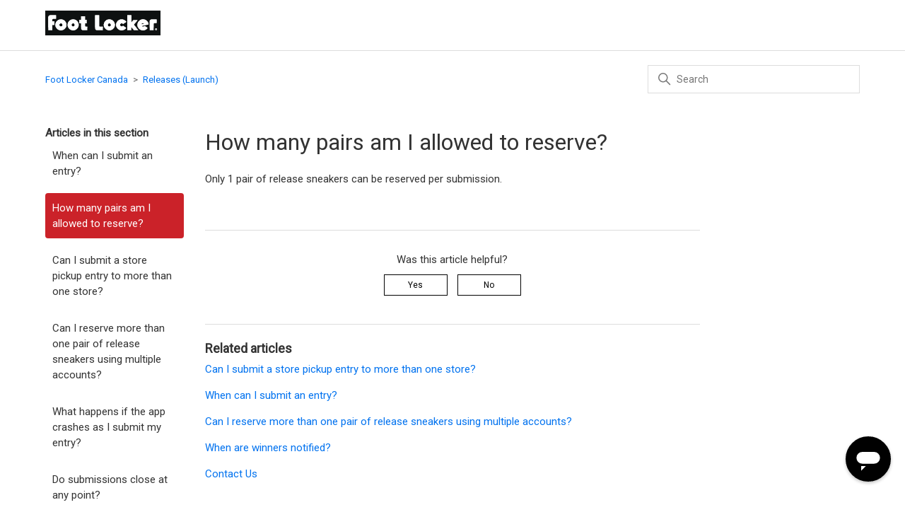

--- FILE ---
content_type: text/html; charset=utf-8
request_url: https://help.footlocker.ca/hc/en-us/articles/14790029635735-How-many-pairs-am-I-allowed-to-reserve
body_size: 7280
content:
<!DOCTYPE html>
<html dir="ltr" lang="en-US">
<head>
  <meta charset="utf-8" />
  <!-- v26850 -->


  <title>How many pairs am I allowed to reserve? &ndash; Foot Locker Canada</title>

  

  <meta name="description" content="Only 1 pair of release sneakers can be reserved per submission." /><meta property="og:image" content="https://help.footlocker.ca/hc/theming_assets/01HZPQPMNEM1X0GFWZ2RE5KKZV" />
<meta property="og:type" content="website" />
<meta property="og:site_name" content="Foot Locker Canada" />
<meta property="og:title" content="How many pairs am I allowed to reserve?" />
<meta property="og:description" content="Only 1 pair of release sneakers can be reserved per submission." />
<meta property="og:url" content="https://help.footlocker.ca/hc/en-us/articles/14790029635735-How-many-pairs-am-I-allowed-to-reserve" />
<link rel="canonical" href="https://help.footlocker.ca/hc/en-us/articles/14790029635735-How-many-pairs-am-I-allowed-to-reserve">
<link rel="alternate" hreflang="en-us" href="https://help.footlocker.ca/hc/en-us/articles/14790029635735-How-many-pairs-am-I-allowed-to-reserve">
<link rel="alternate" hreflang="fr-ca" href="https://help.footlocker.ca/hc/fr-ca/articles/14790029635735-Combien-de-paires-suis-je-autoris%C3%A9-%C3%A0-r%C3%A9server">
<link rel="alternate" hreflang="x-default" href="https://help.footlocker.ca/hc/en-us/articles/14790029635735-How-many-pairs-am-I-allowed-to-reserve">

  <link rel="stylesheet" href="//static.zdassets.com/hc/assets/application-f34d73e002337ab267a13449ad9d7955.css" media="all" id="stylesheet" />
  <link rel="stylesheet" type="text/css" href="/hc/theming_assets/9193528/360002548694/style.css?digest=35681051804183">

  <link rel="icon" type="image/x-icon" href="/hc/theming_assets/01HZPQPMS057TP0DXECEJGYR34">

    

  <meta content="width=device-width, initial-scale=1.0" name="viewport" />
<link href="https://fonts.googleapis.com/css?family=Roboto&display=swap" rel="stylesheet">
<script type="text/javascript">
(function () {
    var zendesk = {
        sunshine: {
            createConversation: function () {
                if (Smooch.isOpened()) {
                    var metadata = zendesk.sunshine.getMetaData();
                    Smooch.createConversation({
                        metadata: metadata
                    }).then(function (conversation) {
                        Smooch.loadConversation(conversation.id);
                    });
                }
            },
            getMetaData: function () {
                var metaData = {
                    banner: 'flca',
                    currentWebPage: location.href,
                    channel: 'web',
                    loginStatus: 'anonymous',
                    locale: location.pathname.indexOf('/hc/fr-ca') > -1 ? 'fr-CA' : 'en-US',
                    firstName: '',
                    lastName: '',
                    fullName: '',
                    phoneNumber: '',
                    email: ''
                };
                return metaData;
            }
        },
        loadLibrary: function () {
            var intId = '61f12707b9882200ebb0c084'; 
            !function (o, p, s, e, c) {
                var i, a, h, u = [], d = []; function t() { var t = "You must provide a supported major version."; try { if (!c) throw new Error(t); var e, n = "https://cdn.smooch.io/", r = "smooch"; if ((e = "string" == typeof this.response ? JSON.parse(this.response) : this.response).url) { var o = p.getElementsByTagName("script")[0], s = p.createElement("script"); s.async = !0; var i = c.match(/([0-9]+)\.?([0-9]+)?\.?([0-9]+)?/), a = i && i[1]; if (i && i[3]) s.src = n + r + "." + c + ".min.js"; else { if (!(4 <= a && e["v" + a])) throw new Error(t); s.src = e["v" + a] } o.parentNode.insertBefore(s, o) } } catch (e) { e.message === t && console.error(e) } } o[s] = { init: function () { i = arguments; var t = { then: function (e) { return d.push({ type: "t", next: e }), t }, catch: function (e) { return d.push({ type: "c", next: e }), t } }; return t }, on: function () { u.push(arguments) }, render: function () { a = arguments }, destroy: function () { h = arguments } }, o.__onWebMessengerHostReady__ = function (e) { if (delete o.__onWebMessengerHostReady__, o[s] = e, i) for (var t = e.init.apply(e, i), n = 0; n < d.length; n++) { var r = d[n]; t = "t" === r.type ? t.then(r.next) : t.catch(r.next) } a && e.render.apply(e, a), h && e.destroy.apply(e, h); for (n = 0; n < u.length; n++)e.on.apply(e, u[n]) }; var n = new XMLHttpRequest; n.addEventListener("load", t), n.open("GET", "https://" + e + ".webloader.smooch.io/", !0), n.responseType = "json", n.send()
            }(window, document, "Smooch", intId, "5");

            Smooch.on('widget:opened', function () {
                if (!Smooch.getUser() || Smooch.getConversations().length === 0) {
                    Smooch.createConversation({
                        metadata: zendesk.sunshine.getMetaData()
                    });
                }
            });

            var businessIconUrl = 'https://www.footlocker.com/built/261/images/FL/logo.svg', 
                businessName = 'Foot Locker Canada', 
                conversationColor = '000000', 
                brandColor = '000000'; 

            var initObj = {
                integrationId: intId,
                notificationChannelPromptEnabled: false,
                integrationOrder: [],
                locale: location.pathname.indexOf('/hc/fr-ca') > -1 ? 'fr-CA' : 'en-US',
                businessName: businessName,
                businessIconUrl: businessIconUrl
            }
            if (brandColor || conversationColor) {
                initObj.customColors = {};
                if (brandColor) {
                    initObj.customColors.brandColor = brandColor;
                }
                if (conversationColor) {
                    initObj.customColors.conversationColor = conversationColor;
                }
            }

            Smooch.init(initObj).then(
                function () { },
                function (err) { }
            );

        }

    }
    zendesk.loadLibrary();
})();
</script>
<script src="https://cdn.jsdelivr.net/npm/vue@2.6.0"></script>
<script src="https://cdn.jsdelivr.net/combine/npm/underscore@1.9.0"></script>
<script src="https://code.jquery.com/jquery-3.4.1.min.js" integrity="sha256-CSXorXvZcTkaix6Yvo6HppcZGetbYMGWSFlBw8HfCJo=" crossorigin="anonymous"></script>
  
</head>
<body class="">
  
  
  

  <!--WARNING DO NOT REMOVE THE FOLLOWING LINES OF CODE AS THEY ARE ESSENTIAL FOR TRACKING AND GDPR SETTINGS -->
<!--START OF TRACKING & GDPR -->
<script src="https://assets.adobedtm.com/b714f0d8126e/ef329874700c/launch-d74dd453527f.min.js" async></script>
<!--END OF TRACKING & GDPR -->


<a class="skip-navigation" tabindex="1" href="#main-content">Skip to main content</a>
<header class="header">
  <div id="app-settings" data-ptc-category-id="360002219554"></div>
  <div role="img" class="logo">
    <a href="https://www.footlocker.ca/">
      <img src="/hc/theming_assets/01HZPQPMNEM1X0GFWZ2RE5KKZV" alt="Foot Locker">
    </a>
  </div>
  <div class="nav-wrapper">
    <button class="menu-button" aria-controls="user-nav" aria-expanded="false" aria-label="Toggle navigation menu">
      <svg xmlns="http://www.w3.org/2000/svg" width="16" height="16" focusable="false" viewBox="0 0 16 16" class="icon-menu">
        <path fill="none" stroke="currentColor" stroke-linecap="round" d="M1.5 3.5h13m-13 4h13m-13 4h13"/>
      </svg>
    </button>
    <nav class="user-nav" id="user-nav">
      
      
    </nav>
  </div>
</header>


  <main role="main">
    <div class="container-divider"></div>
<div class="container">
  <nav class="sub-nav">
    <ol class="breadcrumbs">
  
    <li title="Foot Locker Canada">
      
        <a href="/hc/en-us">Foot Locker Canada</a>
      
    </li>
  
    <li title="Releases (Launch)">
      
        <a href="/hc/en-us/categories/360002219574-Releases-Launch">Releases (Launch)</a>
      
    </li>
  
    <li title="Submitting an entry">
      
        <a href="/hc/en-us/sections/14684648858647-Submitting-an-entry">Submitting an entry</a>
      
    </li>
  
</ol>

    <div class="search-container">
      <svg xmlns="http://www.w3.org/2000/svg" width="12" height="12" focusable="false" viewBox="0 0 12 12" class="search-icon">
        <circle cx="4.5" cy="4.5" r="4" fill="none" stroke="currentColor"/>
        <path stroke="currentColor" stroke-linecap="round" d="M11 11L7.5 7.5"/>
      </svg>
      <form role="search" class="search" data-search="" action="/hc/en-us/search" accept-charset="UTF-8" method="get"><input type="hidden" name="utf8" value="&#x2713;" autocomplete="off" /><input type="hidden" name="category" id="category" value="360002219574" autocomplete="off" />
<input type="search" name="query" id="query" placeholder="Search" aria-label="Search" /></form>
    </div>
  </nav>

  <div class="article-container" id="article-container">
    <aside class="article-sidebar" aria-labelledby="section-articles-title">
      
        <div class="collapsible-sidebar">
          <button type="button" class="collapsible-sidebar-toggle" aria-labelledby="section-articles-title" aria-expanded="false">
            <svg xmlns="http://www.w3.org/2000/svg" width="20" height="20" focusable="false" viewBox="0 0 12 12" aria-hidden="true" class="collapsible-sidebar-toggle-icon chevron-icon">
              <path fill="none" stroke="currentColor" stroke-linecap="round" d="M3 4.5l2.6 2.6c.2.2.5.2.7 0L9 4.5"/>
            </svg>
            <svg xmlns="http://www.w3.org/2000/svg" width="20" height="20" focusable="false" viewBox="0 0 12 12" aria-hidden="true" class="collapsible-sidebar-toggle-icon x-icon">
              <path stroke="currentColor" stroke-linecap="round" d="M3 9l6-6m0 6L3 3"/>
            </svg>
          </button>
          <span id="section-articles-title" class="collapsible-sidebar-title sidenav-title">
            Articles in this section
          </span>
          <div class="collapsible-sidebar-body">
            <ul>
              
                <li>
                  <a href="/hc/en-us/articles/14790076574103-When-can-I-submit-an-entry" class="sidenav-item ">When can I submit an entry?</a>
                </li>
              
                <li>
                  <a href="/hc/en-us/articles/14790029635735-How-many-pairs-am-I-allowed-to-reserve" class="sidenav-item current-article">How many pairs am I allowed to reserve?</a>
                </li>
              
                <li>
                  <a href="/hc/en-us/articles/14789997805719-Can-I-submit-a-store-pickup-entry-to-more-than-one-store" class="sidenav-item ">Can I submit a store pickup entry to more than one store? </a>
                </li>
              
                <li>
                  <a href="/hc/en-us/articles/14789801479831-Can-I-reserve-more-than-one-pair-of-release-sneakers-using-multiple-accounts" class="sidenav-item ">Can I reserve more than one pair of release sneakers using multiple accounts?</a>
                </li>
              
                <li>
                  <a href="/hc/en-us/articles/14789778005399-What-happens-if-the-app-crashes-as-I-submit-my-entry" class="sidenav-item ">What happens if the app crashes as I submit my entry? </a>
                </li>
              
                <li>
                  <a href="/hc/en-us/articles/14789734347799-Do-submissions-close-at-any-point" class="sidenav-item ">Do submissions close at any point?</a>
                </li>
              
                <li>
                  <a href="/hc/en-us/articles/14789648857751-When-are-winners-notified" class="sidenav-item ">When are winners notified?</a>
                </li>
              
                <li>
                  <a href="/hc/en-us/articles/14789620947223-May-I-submit-an-entry-after-the-submission-deadline-has-passed" class="sidenav-item ">May I submit an entry after the submission deadline has passed?</a>
                </li>
              
                <li>
                  <a href="/hc/en-us/articles/14687202351895-How-long-do-I-have-to-confirm-my-reservation-after-I-won" class="sidenav-item ">How long do I have to confirm my reservation after I won?</a>
                </li>
              
                <li>
                  <a href="/hc/en-us/articles/14685788430615-What-happens-if-I-neither-confirm-nor-refuse-my-win" class="sidenav-item ">What happens if I neither confirm nor refuse my win?</a>
                </li>
              
            </ul>
            
          </div>
        </div>
      
    </aside>

    <article id="main-content" class="article">
      <header class="article-header">
        <h1 title="How many pairs am I allowed to reserve?" class="article-title">
          How many pairs am I allowed to reserve?
          
        </h1>

        

        
      </header>

      <section class="article-info">
        <div class="article-content">
          <div class="article-body"><p>Only 1 pair of release sneakers can be reserved per submission.</p></div>

          <div class="article-attachments">
            <ul class="attachments">
              
            </ul>
          </div>
        </div>
      </section>

      <footer>
        <div class="article-footer">
          
          
        </div>
        
          <div class="article-votes">
            <span class="article-votes-question" id="article-votes-label">Was this article helpful?</span>
            <div class="article-votes-controls" role="group" aria-labelledby="article-votes-label">
              <button type="button" class="button article-vote article-vote-up" data-helper="vote" data-item="article" data-type="up" data-id="14790029635735" data-upvote-count="3" data-vote-count="3" data-vote-sum="3" data-vote-url="/hc/en-us/articles/14790029635735/vote" data-value="null" data-label="3 out of 3 found this helpful" data-selected-class="button-primary" aria-label="This article was helpful" aria-pressed="false">Yes</button>
              <button type="button" class="button article-vote article-vote-down" data-helper="vote" data-item="article" data-type="down" data-id="14790029635735" data-upvote-count="3" data-vote-count="3" data-vote-sum="3" data-vote-url="/hc/en-us/articles/14790029635735/vote" data-value="null" data-label="3 out of 3 found this helpful" data-selected-class="button-primary" aria-label="This article was not helpful" aria-pressed="false">No</button>
            </div>
            
          </div>
        

     
        <div class="article-return-to-top">
          <a href="#article-container">
            Return to top 
            <svg xmlns="http://www.w3.org/2000/svg" class="article-return-to-top-icon" width="20" height="20" focusable="false" viewBox="0 0 12 12" aria-hidden="true">
              <path fill="none" stroke="currentColor" stroke-linecap="round" d="M3 4.5l2.6 2.6c.2.2.5.2.7 0L9 4.5"/>
            </svg>
          </a>
        </div>
      </footer>

      <div class="article-relatives">
        
          <div data-recent-articles></div>
        
        
          
  <section class="related-articles">
    
      <h2 class="related-articles-title">Related articles</h2>
    
    <ul>
      
        <li>
          <a href="/hc/en-us/related/click?data=[base64]" rel="nofollow">Can I submit a store pickup entry to more than one store? </a>
        </li>
      
        <li>
          <a href="/hc/en-us/related/click?data=[base64]" rel="nofollow">When can I submit an entry?</a>
        </li>
      
        <li>
          <a href="/hc/en-us/related/click?data=[base64]%3D--6d74e4db1c889f0e97643dc630eece8d4280a93a" rel="nofollow">Can I reserve more than one pair of release sneakers using multiple accounts?</a>
        </li>
      
        <li>
          <a href="/hc/en-us/related/click?data=[base64]%3D--a8f5e742aadbf2e98cd65f426ed027d49f24d670" rel="nofollow">When are winners notified?</a>
        </li>
      
        <li>
          <a href="/hc/en-us/related/click?data=BAh7CjobZGVzdGluYXRpb25fYXJ0aWNsZV9pZGwrCKJ%[base64]" rel="nofollow">Contact Us</a>
        </li>
      
    </ul>
  </section>


        
      </div>
      
    </article>
  </div>
</div>

  </main>

  <footer class="footer">
  <div class="footer-inner">
    <div class="custom-links">
      <ul>
        <li><a href="/hc/en-us/articles/360034894154">Privacy Statement</a></li>
        <li><a href="/hc/en-us/articles/360034905714">Terms of Use</a></li><br>
        <li>230 Barmac Drive North York, ON M9L 2Z3, Canada | <a href=tel:"+1 (800)-479-6674">+1 (800)-479-6674</a> | <a href="https://help.footlocker.ca/hc/en-us/articles/360046624674-Contact-Us">Contact Us</a></li>
      </ul>
    </div>
    <a title="Home" href="/hc/en-us"><svg width="20" height="20" focusable="false" viewBox="0 0 12 12" class="g-icon" data-svg="zd-svg-icon-12-chevron-left-fill"></svg><span>Return to Help Center</span></a>
    <div class="footer-language-selector">
      
        <div class="dropdown language-selector">
          <button class="dropdown-toggle" aria-haspopup="true">
            English (US)
            <svg xmlns="http://www.w3.org/2000/svg" width="12" height="12" focusable="false" viewBox="0 0 12 12" class="dropdown-chevron-icon">
              <path fill="none" stroke="currentColor" stroke-linecap="round" d="M3 4.5l2.6 2.6c.2.2.5.2.7 0L9 4.5"/>
            </svg>
          </button>
          <span class="dropdown-menu dropdown-menu-end" role="menu">
            
              <a href="/hc/change_language/fr-ca?return_to=%2Fhc%2Ffr-ca%2Farticles%2F14790029635735-Combien-de-paires-suis-je-autoris%25C3%25A9-%25C3%25A0-r%25C3%25A9server" dir="ltr" rel="nofollow" role="menuitem">
                Français (Canada)
              </a>
            
          </span>
        </div>
      
    </div>
  </div>
</footer>
<script> 
  var assetsIcons = "/hc/theming_assets/01HZPQPK9M6DJ7YRWRXP22NCYP";
  $.get(assetsIcons).then(data => {
  $('svg.g-icon').each(function() {
     const contents = $(data).find(`symbol[id="${$(this).attr('data-svg')}"]`).children();
     $(this).html(contents);
  });
});
</script>


  <!-- / -->

  
  <script src="//static.zdassets.com/hc/assets/en-us.bbb3d4d87d0b571a9a1b.js"></script>
  <script src="https://footlocker1888.zendesk.com/auth/v2/host/without_iframe.js" data-brand-id="360002548694" data-return-to="https://help.footlocker.ca/hc/en-us/articles/14790029635735-How-many-pairs-am-I-allowed-to-reserve" data-theme="hc" data-locale="en-us" data-auth-origin="360002548694,true,true"></script>

  <script type="text/javascript">
  /*

    Greetings sourcecode lurker!

    This is for internal Zendesk and legacy usage,
    we don't support or guarantee any of these values
    so please don't build stuff on top of them.

  */

  HelpCenter = {};
  HelpCenter.account = {"subdomain":"footlocker1888","environment":"production","name":"Foot Locker"};
  HelpCenter.user = {"identifier":"da39a3ee5e6b4b0d3255bfef95601890afd80709","email":null,"name":"","role":"anonymous","avatar_url":"https://assets.zendesk.com/hc/assets/default_avatar.png","is_admin":false,"organizations":[],"groups":[]};
  HelpCenter.internal = {"asset_url":"//static.zdassets.com/hc/assets/","web_widget_asset_composer_url":"https://static.zdassets.com/ekr/snippet.js","current_session":{"locale":"en-us","csrf_token":null,"shared_csrf_token":null},"usage_tracking":{"event":"article_viewed","data":"[base64]--507bb15c794683175b115143a3c464f8c47de1c4","url":"https://help.footlocker.ca/hc/activity"},"current_record_id":"14790029635735","current_record_url":"/hc/en-us/articles/14790029635735-How-many-pairs-am-I-allowed-to-reserve","current_record_title":"How many pairs am I allowed to reserve?","current_text_direction":"ltr","current_brand_id":360002548694,"current_brand_name":"Foot Locker Canada","current_brand_url":"https://footlockercanada.zendesk.com","current_brand_active":true,"current_path":"/hc/en-us/articles/14790029635735-How-many-pairs-am-I-allowed-to-reserve","show_autocomplete_breadcrumbs":true,"user_info_changing_enabled":false,"has_user_profiles_enabled":false,"has_end_user_attachments":true,"user_aliases_enabled":false,"has_anonymous_kb_voting":true,"has_multi_language_help_center":true,"show_at_mentions":false,"embeddables_config":{"embeddables_web_widget":false,"embeddables_help_center_auth_enabled":false,"embeddables_connect_ipms":false},"answer_bot_subdomain":"static","gather_plan_state":"subscribed","has_article_verification":true,"has_gather":true,"has_ckeditor":false,"has_community_enabled":false,"has_community_badges":true,"has_community_post_content_tagging":false,"has_gather_content_tags":true,"has_guide_content_tags":true,"has_user_segments":true,"has_answer_bot_web_form_enabled":false,"has_garden_modals":false,"theming_cookie_key":"hc-da39a3ee5e6b4b0d3255bfef95601890afd80709-2-preview","is_preview":false,"has_search_settings_in_plan":true,"theming_api_version":2,"theming_settings":{"brand_color":"#0072EF","brand_text_color":"#FFFFFF","text_color":"#333333","link_color":"#0072EF","background_color":"#FFFFFF","heading_font":"'Roboto', sans-serif","text_font":"'Roboto', sans-serif","logo":"/hc/theming_assets/01HZPQPMNEM1X0GFWZ2RE5KKZV","favicon":"/hc/theming_assets/01HZPQPMS057TP0DXECEJGYR34","homepage_background_image":"/hc/theming_assets/01HZPQPMYQ430D7TCHQ73B2YES","community_background_image":"/hc/theming_assets/01HZPQPN457S243NNP1P2WD02P","community_image":"/hc/theming_assets/01HZPQPN9DCE38D570PTP4FV9Q","instant_search":true,"scoped_kb_search":true,"scoped_community_search":false,"show_recent_activity":false,"show_articles_in_section":true,"show_article_author":false,"show_article_comments":false,"show_follow_article":false,"show_recently_viewed_articles":true,"show_related_articles":true,"show_article_sharing":false,"show_follow_section":false,"show_follow_post":false,"show_post_sharing":false,"show_follow_topic":false,"ptc_category_id":"360002219554","privacy_statement_article_id":"360034894154","terms_of_use_article_id":"360034905714","website_url":"https://www.footlocker.ca/","banner_message":"","banner_type":"info"},"has_pci_credit_card_custom_field":true,"help_center_restricted":false,"is_assuming_someone_else":false,"flash_messages":[],"user_photo_editing_enabled":true,"user_preferred_locale":"en-us","base_locale":"en-us","login_url":"/hc/en-us/signin?return_to=https%3A%2F%2Fhelp.footlocker.ca%2Fhc%2Fen-us%2Farticles%2F14790029635735-How-many-pairs-am-I-allowed-to-reserve","has_alternate_templates":true,"has_custom_statuses_enabled":true,"has_hc_generative_answers_setting_enabled":true,"has_generative_search_with_zgpt_enabled":false,"has_suggested_initial_questions_enabled":false,"has_guide_service_catalog":true,"has_service_catalog_search_poc":false,"has_service_catalog_itam":false,"has_csat_reverse_2_scale_in_mobile":false,"has_knowledge_navigation":false,"has_unified_navigation":false,"has_unified_navigation_eap_access":false,"has_csat_bet365_branding":false,"version":"v26850","dev_mode":false};
</script>

  
  
  <script src="//static.zdassets.com/hc/assets/hc_enduser-be182e02d9d03985cf4f06a89a977e3d.js"></script>
  <script type="text/javascript" src="/hc/theming_assets/9193528/360002548694/script.js?digest=35681051804183"></script>
  
</body>
</html>

--- FILE ---
content_type: image/svg+xml
request_url: https://help.footlocker.ca/hc/theming_assets/01HZPQPMNEM1X0GFWZ2RE5KKZV
body_size: 1272
content:
<svg width="163" height="35" viewBox="0 0 163 35" fill="none" xmlns="http://www.w3.org/2000/svg">
<rect width="163" height="35" fill="#0E1111"/>
<path fill-rule="evenodd" clip-rule="evenodd" d="M76.1407 6.49023V21.5823C76.1407 22.3034 76.7085 22.8185 77.3795 22.8185H81.5092V27.8664H73.3015C71.7529 27.8664 70.514 26.6301 70.514 25.0849V6.49023H76.1407ZM56.2667 21.5825C56.2667 22.2516 56.8345 22.8187 57.5056 22.8187L59.4155 22.7667V27.8151H53.4275C51.8789 27.8151 50.64 26.5788 50.64 25.0336V17.9254H48.3687V12.8775H50.64V7.88118H56.2667V12.8775H58.3831V17.9254H56.2667V21.5825ZM150.423 12.517C148.874 12.517 147.635 13.7527 147.635 15.2979V27.8666H153.262V18.801C153.262 18.1309 153.83 17.5648 154.501 17.5648H157.495V12.5685H150.423V12.517ZM15.3314 11.5899H11.2017C10.5307 11.5899 9.96283 12.1565 9.96283 12.8256V15.247H12.9568V20.2434H9.96283V27.8152H4.33618V9.32352C4.33618 7.77826 5.57508 6.54154 7.1237 6.54154H15.3314V11.5899ZM14.2991 20.2435C14.2991 15.9162 17.8093 12.3626 22.1455 12.3626C26.4816 12.3626 30.0434 15.8652 30.0434 20.2435C30.0434 24.5697 26.5332 28.0728 22.1455 28.0728C17.8093 28.0728 14.2991 24.5697 14.2991 20.2435ZM39.4383 12.3626C35.1022 12.3626 31.592 15.9162 31.592 20.2435C31.592 24.5697 35.1022 28.0728 39.4383 28.0728C43.7745 28.0728 47.2847 24.5697 47.2847 20.2435C47.2847 15.8652 43.7745 12.3626 39.4383 12.3626ZM39.4383 22.5093C40.6772 22.5093 41.7096 21.4792 41.7096 20.2435C41.7096 19.0068 40.6772 17.9766 39.4383 17.9766C38.1994 17.9766 37.167 19.0068 37.167 20.2435C37.167 21.4792 38.1994 22.5093 39.4383 22.5093ZM90.594 12.3626C86.2584 12.3626 82.7482 15.9162 82.7482 20.2435C82.7482 24.5697 86.31 28.0728 90.594 28.0728C94.9817 28.0728 98.4925 24.5697 98.4925 20.2435C98.4925 15.8652 94.9306 12.3626 90.594 12.3626ZM90.6461 22.5093C91.8845 22.5093 92.9169 21.4792 92.9169 20.2435C92.9169 19.0068 91.8845 17.9766 90.6461 17.9766C89.4072 17.9766 88.3748 19.0068 88.3748 20.2435C88.3748 21.4792 89.4072 22.5093 90.6461 22.5093ZM24.4684 20.2435C24.4684 21.4792 23.436 22.5093 22.1971 22.5093C20.9066 22.5093 19.9258 21.4792 19.9258 20.2435C19.9258 19.0068 20.9582 17.9766 22.1971 17.9766C23.436 17.9766 24.4684 19.0068 24.4684 20.2435ZM110.004 21.4279C109.591 22.046 108.919 22.458 108.094 22.458C106.854 22.458 105.822 21.4279 105.822 20.1917C105.822 18.9554 106.854 17.9253 108.094 17.9253C108.919 17.9253 109.591 18.3373 110.004 18.9554L114.701 15.9679C113.307 13.8046 110.83 12.3623 108.042 12.3623C103.706 12.3623 100.196 15.8649 100.196 20.2432C100.196 24.5699 103.706 28.0725 108.042 28.0725C110.83 28.0725 113.256 26.6302 114.701 24.4669L110.004 21.4279ZM155.275 26.4244C155.275 25.5998 155.894 24.9822 156.721 24.9822C157.546 24.9822 158.166 25.5998 158.166 26.4244C158.166 27.248 157.546 27.8667 156.721 27.8667C155.894 27.8667 155.275 27.248 155.275 26.4244ZM157.133 27.1971H157.391L156.927 26.4754C157.237 26.4754 157.443 26.3724 157.443 26.0639C157.443 25.7028 157.133 25.6518 156.875 25.6518H156.205V27.1971H156.41V26.4754H156.669L157.133 27.1971ZM156.669 26.2699C156.697 26.2699 156.728 26.2709 156.759 26.2719C156.955 26.2782 157.185 26.2857 157.185 26.0639C157.185 25.9093 156.979 25.8573 156.824 25.8573H156.411V26.2699H156.669ZM125.283 19.8826L131.891 27.8665H125.438L122.031 23.7458L121.67 23.3337V27.8665H116.044V6.54185H121.67V16.9981L124.509 13.547H130.549L125.283 19.8826ZM139.84 22.2516C139.17 22.7667 138.241 22.9217 137.363 22.6127C136.898 22.4581 136.485 22.1491 136.176 21.7365L146.139 19.5221C146.139 18.595 145.57 16.7922 144.538 15.3499C143.454 13.9077 141.338 12.4649 138.757 12.3109C135.711 12.1049 133.284 13.5471 131.839 15.5555C130.756 17.1007 130.342 18.646 130.342 20.1912C130.342 24.5695 133.904 28.1241 138.292 28.1241C140.098 28.1241 141.751 27.506 143.092 26.5273C143.816 25.9607 144.486 25.2911 144.951 24.5185L140.46 21.634L140.212 21.8815C140.088 22.005 139.964 22.1284 139.84 22.2516ZM137.517 17.7193C136.434 18.0799 136.02 18.698 135.762 19.4706L140.15 18.4405C139.686 17.9254 138.601 17.3583 137.517 17.7193Z" fill="white"/>
<mask id="mask0" mask-type="alpha" maskUnits="userSpaceOnUse" x="4" y="6" width="155" height="23">
<path fill-rule="evenodd" clip-rule="evenodd" d="M76.1407 6.49023V21.5823C76.1407 22.3034 76.7085 22.8185 77.3795 22.8185H81.5092V27.8664H73.3015C71.7529 27.8664 70.514 26.6301 70.514 25.0849V6.49023H76.1407ZM56.2667 21.5825C56.2667 22.2516 56.8345 22.8187 57.5056 22.8187L59.4155 22.7667V27.8151H53.4275C51.8789 27.8151 50.64 26.5788 50.64 25.0336V17.9254H48.3687V12.8775H50.64V7.88118H56.2667V12.8775H58.3831V17.9254H56.2667V21.5825ZM150.423 12.517C148.874 12.517 147.635 13.7527 147.635 15.2979V27.8666H153.262V18.801C153.262 18.1309 153.83 17.5648 154.501 17.5648H157.495V12.5685H150.423V12.517ZM15.3314 11.5899H11.2017C10.5307 11.5899 9.96283 12.1565 9.96283 12.8256V15.247H12.9568V20.2434H9.96283V27.8152H4.33618V9.32352C4.33618 7.77826 5.57508 6.54154 7.1237 6.54154H15.3314V11.5899ZM14.2991 20.2435C14.2991 15.9162 17.8093 12.3626 22.1455 12.3626C26.4816 12.3626 30.0434 15.8652 30.0434 20.2435C30.0434 24.5697 26.5332 28.0728 22.1455 28.0728C17.8093 28.0728 14.2991 24.5697 14.2991 20.2435ZM39.4383 12.3626C35.1022 12.3626 31.592 15.9162 31.592 20.2435C31.592 24.5697 35.1022 28.0728 39.4383 28.0728C43.7745 28.0728 47.2847 24.5697 47.2847 20.2435C47.2847 15.8652 43.7745 12.3626 39.4383 12.3626ZM39.4383 22.5093C40.6772 22.5093 41.7096 21.4792 41.7096 20.2435C41.7096 19.0068 40.6772 17.9766 39.4383 17.9766C38.1994 17.9766 37.167 19.0068 37.167 20.2435C37.167 21.4792 38.1994 22.5093 39.4383 22.5093ZM90.594 12.3626C86.2584 12.3626 82.7482 15.9162 82.7482 20.2435C82.7482 24.5697 86.31 28.0728 90.594 28.0728C94.9817 28.0728 98.4925 24.5697 98.4925 20.2435C98.4925 15.8652 94.9306 12.3626 90.594 12.3626ZM90.6461 22.5093C91.8845 22.5093 92.9169 21.4792 92.9169 20.2435C92.9169 19.0068 91.8845 17.9766 90.6461 17.9766C89.4072 17.9766 88.3748 19.0068 88.3748 20.2435C88.3748 21.4792 89.4072 22.5093 90.6461 22.5093ZM24.4684 20.2435C24.4684 21.4792 23.436 22.5093 22.1971 22.5093C20.9066 22.5093 19.9258 21.4792 19.9258 20.2435C19.9258 19.0068 20.9582 17.9766 22.1971 17.9766C23.436 17.9766 24.4684 19.0068 24.4684 20.2435ZM110.004 21.4279C109.591 22.046 108.919 22.458 108.094 22.458C106.854 22.458 105.822 21.4279 105.822 20.1917C105.822 18.9554 106.854 17.9253 108.094 17.9253C108.919 17.9253 109.591 18.3373 110.004 18.9554L114.701 15.9679C113.307 13.8046 110.83 12.3623 108.042 12.3623C103.706 12.3623 100.196 15.8649 100.196 20.2432C100.196 24.5699 103.706 28.0725 108.042 28.0725C110.83 28.0725 113.256 26.6302 114.701 24.4669L110.004 21.4279ZM155.275 26.4244C155.275 25.5998 155.894 24.9822 156.721 24.9822C157.546 24.9822 158.166 25.5998 158.166 26.4244C158.166 27.248 157.546 27.8667 156.721 27.8667C155.894 27.8667 155.275 27.248 155.275 26.4244ZM157.133 27.1971H157.391L156.927 26.4754C157.237 26.4754 157.443 26.3724 157.443 26.0639C157.443 25.7028 157.133 25.6518 156.875 25.6518H156.205V27.1971H156.41V26.4754H156.669L157.133 27.1971ZM156.669 26.2699C156.697 26.2699 156.728 26.2709 156.759 26.2719C156.955 26.2782 157.185 26.2857 157.185 26.0639C157.185 25.9093 156.979 25.8573 156.824 25.8573H156.411V26.2699H156.669ZM125.283 19.8826L131.891 27.8665H125.438L122.031 23.7458L121.67 23.3337V27.8665H116.044V6.54185H121.67V16.9981L124.509 13.547H130.549L125.283 19.8826ZM139.84 22.2516C139.17 22.7667 138.241 22.9217 137.363 22.6127C136.898 22.4581 136.485 22.1491 136.176 21.7365L146.139 19.5221C146.139 18.595 145.57 16.7922 144.538 15.3499C143.454 13.9077 141.338 12.4649 138.757 12.3109C135.711 12.1049 133.284 13.5471 131.839 15.5555C130.756 17.1007 130.342 18.646 130.342 20.1912C130.342 24.5695 133.904 28.1241 138.292 28.1241C140.098 28.1241 141.751 27.506 143.092 26.5273C143.816 25.9607 144.486 25.2911 144.951 24.5185L140.46 21.634L140.212 21.8815C140.088 22.005 139.964 22.1284 139.84 22.2516ZM137.517 17.7193C136.434 18.0799 136.02 18.698 135.762 19.4706L140.15 18.4405C139.686 17.9254 138.601 17.3583 137.517 17.7193Z" fill="white"/>
</mask>
<g mask="url(#mask0)">
<rect x="0.00012207" width="162.605" height="23.7971" fill="white"/>
</g>
</svg>
